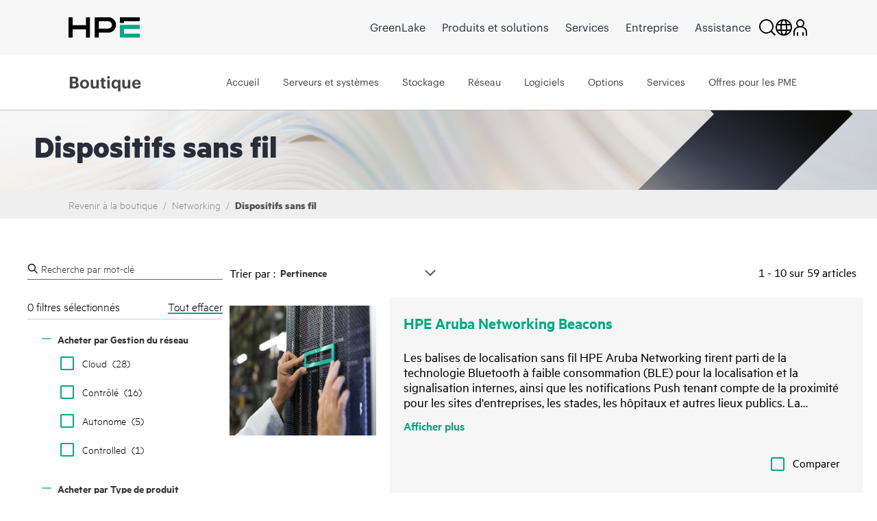

--- FILE ---
content_type: text/javascript;charset=UTF-8
request_url: https://buy.hpe.com/_ui/dist/js/adobeanalytics.min.js
body_size: 6509
content:
window.digitalData  = {page: {pageInfo: {}, category: {}}, product: [], user: [], transaction:{}};



/*Adding prod.js*/
function addProd(){
	$('head').append('<script type="text/javascript" src="https://www.hpe.com/global/metrics/bootstrap/prod.js"><\/script>');
}

/* Customer Registration */
function submitRegisterActiveToTagManager(){
    digitalData.page.pageInfo.breadCrumbs = ["mp", "home"];
    digitalData.page.pageInfo.technology_stack = "tealium-selfservice";
    window.utag_cfg_ovrd = {noview : true};
    setCustomerID();
    addProd();
}

function guidedSellingWizardTagManager(){
    digitalData.page.pageInfo.breadCrumbs = ["mp", "guided-selling-wizard-invite"];
    digitalData.page.pageInfo.technology_stack = "tealium-selfservice";
    window.utag_cfg_ovrd = {noview : true};
    setCustomerID();
    addProd();
    var text = ['mp','selling-wizard:start'].join(':');
console.log(text);
    digitalData.promises.trackMetricsReady.then(function() {
trackMetrics('new.link', {'link_name':'mp:selling-wizard:start'})
});
}

function guidedSellingWizardQuestTagManager(){
    digitalData.page.pageInfo.breadCrumbs = ["mp", "guided-selling-wizard"];
    digitalData.page.pageInfo.technology_stack = "tealium-selfservice";
    window.utag_cfg_ovrd = {noview : true};
    setCustomerID();
    addProd();
    var text = ['mp','guided-selling-wizard'].join(':');
console.log(text);
    digitalData.promises.trackMetricsReady.then(function() {
trackMetrics('new.link', {'link_name':'mp:guided-selling-wizard'});
});
}

function submitComplexConfiguratorToTagManager(){
    digitalData.page.pageInfo.breadCrumbs = ["mp", "complex-configurator"];
    digitalData.page.pageInfo.technology_stack = "tealium-selfservice";
    window.utag_cfg_ovrd = {noview : true};
    setCustomerID();
    addProd();
}

function submitRegisterFailToTagManager(){
    digitalData.page.pageInfo.breadCrumbs = ["mp", "register", "fail"];
	digitalData.event=[{
		  eventInfo:{
		    eventName:"register.register"
		  }
		}];
	digitalData.page.pageInfo.technology_stack = "tealium-selfservice";
	setCustomerID();
	addProd();
}
/* Customer Registration ends here */

/* Homepage */
function submitHomePageDataToTagManager(){
	digitalData.page.pageInfo.breadCrumbs = ["mp", "home"];
	digitalData.page.pageInfo.technology_stack = "tealium-selfservice";
	digitalData.page.pageInfo.language = $('#languageCode').text();
    	digitalData.cart= JSON.parse($('#cartdisplayjsondata').text());
	setCustomerID();
	addProd();
}

/* Homepage ends here*/

 /*HPEPromoLandingpage  */
function submitPromoPageDataToTagManager(){
	digitalData.page.pageInfo.breadCrumbs = ["mp", "promo_landing"];
	addProd();
}
/* HPEPromoLandingpage ends here */
/*Start HPE Smart Choice Page*/
function submitSmartChoiceDataToTagManager(){
    digitalData.page.pageInfo.breadCrumbs = ["mp", "smart_choice"];
	addProd();
}
/*END HPE Smart Choice Page*/

function submitDynamicCategoryPageDataToTagManager(){
    digitalData.page.pageInfo.breadCrumbs = ["mp", "category_dynamic_page"];
	addProd();
}

function submitSignInPageDataToTagManager(errorResponse){
	digitalData.event=[{
	  eventInfo:{
	    eventName:"signin"
	  }
	}];
	digitalData.page.pageInfo.technology_stack = "tealium-selfservice";
	if(errorResponse != undefined){
		digitalData.page.pageInfo.breadCrumbs = ["mp", "sign-in","error"];
		var cartDetail= JSON.parse($('#cartjsondata').text());
		digitalData.cart = [];
		digitalData.cart.cartID=cartDetail.cartID;
		digitalData.page.pageInfo.language = $('#languageCode').text();
		setCustomerID();
		addProd()
	} else {
		digitalData.page.pageInfo.breadCrumbs = ["mp", "sign-in"];
		var cartDetail= JSON.parse($('#cartjsondata').text());
		digitalData.cart = [];
		digitalData.cart.cartID=cartDetail.cartID;
		digitalData.page.pageInfo.language = $('#languageCode').text();
		setCustomerID();
		addProd()
		var signintimer = setInterval(function(){
			if(digitalData.promises && digitalData.promises.trackMetricsReady){
				clearInterval(signintimer);
				digitalData.promises.trackMetricsReady.then(function() {
					trackMetrics('new.page', {'page_name':'mp:sign-in:success'});

				});
			}
		},500);
	}
}

function submitSignInErrorDataToTagManager(){
    	digitalData.page.pageInfo.breadCrumbs = ['mp', 'sign-in','error'];
	digitalData.cart.cartID='${cartId}';
	digitalData.page.pageInfo.technology_stack = "tealium-selfservice";
	digitalData.page.pageInfo.language = $('#languageCode').text();
	setCustomerID();
	addProd();
}

function submitCustomerRegistrationPageDataToTagManager(){

	digitalData.page.pageInfo.breadCrumbs = ["mp", "register"];
	digitalData.event=[{
	  eventInfo:{
	    eventName:"register.register"
	  }
	}];
	var cartDetail= JSON.parse($('#cartjsondata').text());
	digitalData.cart = [];
	digitalData.cart.cartID=cartDetail.cartID;
	digitalData.page.pageInfo.technology_stack = "tealium-selfservice";
	digitalData.page.pageInfo.language = $('#languageCode').text();
	setCustomerID();
	addProd();
}

function submitCheckoutLoginDataToTagManager(){
    digitalData.page.pageInfo.breadCrumbs = ["mp", "sign-up"];

    digitalData.event=[{
      eventInfo:{
        eventName:"register.signup"
      }
    }];

    var cartDetail= JSON.parse($('#cartjsondata').text());
    digitalData.cart = [];
    digitalData.cart.cartID=cartDetail.cartID;
    digitalData.page.pageInfo.technology_stack = "tealium-selfservice";
    digitalData.page.pageInfo.language = $('#languageCode').text();
	setCustomerID();
	addProd();
}

function submitViewCartDataToTagManager(){
    digitalData.page.pageInfo.breadCrumbs = ['mp','view cart'];
    digitalData.event=[{
      eventInfo:{
        eventName:"cart.view"
      }
    }];
    digitalData.cart= JSON.parse($('#cartdisplayjsondata').text());
    digitalData.page.pageInfo.technology_stack = "tealium-selfservice";
    digitalData.page.pageInfo.language = $('#languageCode').text();
	setCustomerID();
	addProd();
}

function submitDeliveryAddressDataToTagManager(){

    digitalData.page.pageInfo.breadCrumbs = ['mp', 'checkout', 'delivery address'];

    digitalData.event=[{
      eventInfo:{
        eventName:"checkout.start"
      }
    }];
    digitalData.cart= JSON.parse($('#deliveryaddressjsondata').text());
    digitalData.page.pageInfo.technology_stack = "tealium-selfservice";
    digitalData.page.pageInfo.language = $('#languageCode').text();
	setCustomerID();
	addProd();
}

function submitDeliveryMethodToTagManager(){
	digitalData.page.pageInfo.breadCrumbs = ['mp', 'checkout', 'delivery method'];

    digitalData.cart= JSON.parse($('#deliverymethodjsondata').text());
    digitalData.page.pageInfo.technology_stack = "tealium-selfservice";
    digitalData.page.pageInfo.language = $('#languageCode').text();
	setCustomerID();
	addProd();

}

function submitBillingAddressDataToTagManager(){
	digitalData.page.pageInfo.breadCrumbs = ['mp', 'checkout', 'billing address'];

    digitalData.cart= JSON.parse($('#billingaddressjsondata').text());
    digitalData.page.pageInfo.technology_stack = "tealium-selfservice";
    digitalData.page.pageInfo.language = $('#languageCode').text();
	setCustomerID();
	addProd();

}

function submitCheckoutSummaryDataToTagManager(){
    digitalData.page.pageInfo.breadCrumbs = ['mp', 'checkout', 'review'];
    digitalData.event=[{
      eventInfo:{
        eventName:"checkout.review"
      }
    }];
    digitalData.cart= JSON.parse($('#summaryjsondata').text());
    var leaseFlag=$("#leaseFlag").val();
    	if(leaseFlag){
     digitalData.lease= JSON.parse($('#leasejsondata').text());
         digitalData.transaction.transactionID = digitalData.lease.transactionId;
         digitalData.transaction.paymentMethod = digitalData.lease.paymentMethod;
     }
    digitalData.page.pageInfo.technology_stack = "tealium-selfservice";
    digitalData.page.pageInfo.language = $('#languageCode').text();
	setCustomerID();
	addProd();
}

function submitOrderConfirmationDataToTagManager(){

    digitalData.page.pageInfo.breadCrumbs = ['mp', 'confirm order'];

    digitalData.event=[{
      eventInfo:{
        eventName:"purchase"
      }
    }];
    digitalData.cart= JSON.parse($('#orderconfirmationdata').text());
    digitalData.page.pageInfo.technology_stack = "tealium-selfservice";
    digitalData.transaction.transactionID = digitalData.cart.transactionID;
    digitalData.transaction.paymentMethod = digitalData.cart.paymentMethod;
    digitalData.page.pageInfo.language = $('#languageCode').text();
	setCustomerID();
	addProd();
}

function submitProductDetailDataToTagManager() {
	var productjsonData = JSON.parse($('#productjson').text());
	var category = productjsonData.navigationList[productjsonData.navigationList.length - 1];
	digitalData.page.pageInfo.primaryCategory = {
		"category" : category
	};
	digitalData.page.pageInfo.breadCrumbs = [ 'mp', 'pdp',
			productjsonData.baseProduct.productID,
			productjsonData.baseProduct.productName ];
	digitalData.event = [ {
		eventInfo : {
			eventName : "product.view"
		}
	} ];

	digitalData.page.pageInfo.technology_stack = "tealium-selfservice";
	digitalData.product = productjsonData.productInfo;
	digitalData.page.pageInfo.language = $('#languageCode').text();
	setCustomerID();
	addProd();
	addproductTaxonomyURL(digitalData.product);
}

function submitSkuDetailDataToTagManager() {
    digitalData.page.pageInfo.onsiteSearchTerm = $('#searchText').text();
    if ($('#searchText').text() != undefined) {
		var skuPDPtimer = setInterval(function(){
			if(digitalData.promises && digitalData.promises.trackMetricsReady){
				clearInterval(skuPDPtimer)
				digitalData.promises.trackMetricsReady.then(function() {
					trackMetrics('new.link', {
						'link_name': 'mp_search2SKU'
					});
				});
			}
		}, 1000);
    }
}


/* Channel central- product configurator starts here */
     function cancelconfiguration(dataanalytics){
	var productCode = localStorage.getItem('productID');
         var productName = localStorage.getItem('productName');

         var text =[{productInfo:{productID:productCode,productName:productName}}];
         digitalData.product=text;

         digitalData.promises != undefined? digitalData.promises.trackMetricsReady.then(function() {
        	 trackMetrics('new.link', {'link_name':'mp:configuration:cancel','products':digitalData.product});
         }):null;
     	localStorage.removeItem('productID');
     	localStorage.removeItem('productName');
     }

     function resetConfiguration(){
		digitalData.promises.trackMetricsReady.then(function() {
			trackMetrics('new.link', {'link_name':'mp:configuration:refresh'});
		});
	 }

function addtocartconfiguration(dataanalytics){
	 var productCode = localStorage.getItem('productID');
         var productName = localStorage.getItem('productName');
         var productPrice = localStorage.getItem('configureprice');
		 var bundleProducts = localStorage.getItem('bundleProducts') ? localStorage.getItem('bundleProducts') : '';
         var text =[{productInfo:{productID:productCode,productTaxonomy:getproductTaxonomyURL(),bundleProducts:bundleProducts, productName:productName, price:productPrice, quantity:"1"}}];
         digitalData.product=text;

     	var productjsonData = JSON.parse($('#productjson').text());
    	var cartDetail = productjsonData.cartDetail;

    	if(cartDetail.cartID != undefined){
	         digitalData.promises.trackMetricsReady.then(function() {
	                trackMetrics('new.link', {'link_name':'mp:configuration:complete','products':digitalData.product,'finding_methods':'simple congfigurator'});
	         });
    	} else {
    		digitalData.promises.trackMetricsReady.then(function() {
    			trackMetrics('new.link', {'link_name':'mp:cart:new cart:configuration','products':digitalData.product,'finding_methods':'simple congfigurator'});
    		});
    	}
      	localStorage.removeItem('productID');
     	localStorage.removeItem('productName');
     	localStorage.removeItem('configureprice');
	localStorage.removeItem('bundleProducts');
}

$(document).on('click', '#resetChannelCentral',function(){
	console.log("reset from channel central clicked");
	resetConfiguration();
});
$(document).on('click', '#addChCProduct',function(){
	console.log("add to cart from channel central clicked");
	localStorage.setItem('configureprice',$('#addChCProduct').attr('data-analytics-price'));
	localStorage.setItem('bundleProducts',$('#addChCProduct').attr('data-analytics-bundleProducts'));
	addtocartconfiguration()
});
/* Channel central - product configurator ends here */
/* Product Detail Page ends here */
/* Category Page */
function submitCategoryPageDataToTagManager(){
	var hpeSite = location.href;
	var splitUrl = hpeSite.split('/');
	console.log(splitUrl[splitUrl.length - 1])

	digitalData.page.pageInfo.breadCrumbs = ["mp", "category", splitUrl[splitUrl.length - 1]];
   digitalData.page.pageInfo.technology_stack = "tealium-selfservice";
   digitalData.page.pageInfo.primaryCategory={category:splitUrl[splitUrl.length - 1]};

   digitalData.event=[{
       eventInfo:{
         eventName:"product.category"
       }
     }];
	digitalData.page.pageInfo.language = $('#languageCode').text();
 	setCustomerID();
 	addProd();
}

/* Category Page ends here */
/* Product Listing Page */
function submitProductListingPageDataToTagManager(){
	 var jsonData = JSON.parse($('#productlistjsondata').text());
	 digitalData.product=jsonData.productInfo;

     digitalData.page.pageInfo.primaryCategory={category: (jsonData.navigationCategory)[jsonData.navigationCategory.length -1]};
	console.log(jsonData.navigationCategory[0]);
 	if(jsonData.navigationCategory.length == 1){
		console.log('server and systems..');
	     digitalData.page.pageInfo.breadCrumbs = ["mp","category", jsonData.navigationCategory[0]];
	     digitalData.event=[{
	       eventInfo:{
	         eventName:"product.category"
	       }
	     }];
 	}else {
		console.log('product listing..');
	     digitalData.page.pageInfo.breadCrumbs = ["mp","product-listing"];
	  	 for(var i=0;i<jsonData.navigationCategory.length;i++){
			digitalData.page.pageInfo.breadCrumbs.push(jsonData.navigationCategory[i]);
		}

	     digitalData.event=[{
	       eventInfo:{
	         eventName:"product.listing"
	       }
	     }];

 	}

    digitalData.page.pageInfo.technology_stack = "tealium-selfservice";
    digitalData.page.pageInfo.language = $('#languageCode').text();
	setCustomerID();
	addProd();
	addproductTaxonomyURL(digitalData.product);
}
/* Product Listing page ends here */

function submitQuoteDataToTagManager(){
	digitalData.page.pageInfo.breadCrumbs = ['mp','get quote'];
   	digitalData.page.pageInfo.technology_stack = "tealium-selfservice";
	var jsonData = JSON.parse($('#quotePagejsondata').text());
	digitalData.product=jsonData.productInfo;
	digitalData.page.pageInfo.language = $('#languageCode').text();
	setCustomerID();
	addProd();
}

function submitQuoteSummaryToTagManager(){
	 var jsonData = JSON.parse($('#quotePagejsondata').text());
	 digitalData.product=jsonData.productInfo;
	 digitalData.transaction.quoteID=jsonData.transactionID;
    	digitalData.page.pageInfo.breadCrumbs = ['mp','submit quote'];
    digitalData.event=[{
      eventInfo:{
	eventName:"quote.complete"
      }
    }];
    digitalData.page.pageInfo.technology_stack = "tealium-selfservice";
    digitalData.page.pageInfo.language = $('#languageCode').text();
	setCustomerID();
	addProd();
}

function submitPaymentPageDataToTagManager(){
	digitalData.page.pageInfo.breadCrumbs = ["mp", "checkout", "payment"];
	digitalData.page.pageInfo.technology_stack = "tealium-selfservice";
    digitalData.cart= JSON.parse($('#cartjsondata').text());
    digitalData.page.pageInfo.language = $('#languageCode').text();
	setCustomerID();
	addProd();
}

function submitSearchPageDataToTagManager(){
	digitalData.page.pageInfo.breadCrumbs = ["mp", "search", "results"];
	digitalData.page.pageInfo.technology_stack = "tealium-selfservice";
	digitalData.page.pageInfo.onsiteSearchTerm = $('#searchText').text();
	digitalData.page.pageInfo.onsiteSearchResults = $('#searchResults').text();

    digitalData.event=[{
        eventInfo:{
          eventName:"search.results"
        }
      }];
    digitalData.page.pageInfo.language = $('#languageCode').text();
	setCustomerID();
	addProd();
}

function submitEmptySearchPageDataToTagManager(){

	digitalData.page.pageInfo.breadCrumbs = ["mp", "search", "results none"];
	digitalData.page.pageInfo.technology_stack = "tealium-selfservice";
	digitalData.page.pageInfo.onsiteSearchTerm = $('#searchText').text();
	digitalData.page.pageInfo.onsiteSearchResults = "0";

    digitalData.event=[{
        eventInfo:{
          eventName:"search.results"
        }
      }];
    digitalData.page.pageInfo.language = $('#languageCode').text();
	setCustomerID();
	addProd();
}

function submitSavedCartDetailToTagManager(){

	digitalData.page.pageInfo.breadCrumbs = ["mp", "my account", "saved cart detail"];
	digitalData.page.pageInfo.technology_stack = "tealium-selfservice";
    digitalData.cart= JSON.parse($('#savedCartDetail').text());

    digitalData.event=[{
        eventInfo:{
          eventName:"saved.cart"
        }
      }];
    digitalData.page.pageInfo.language = $('#languageCode').text();
	setCustomerID();
	addProd();
}

function submitSavedCartsDetailToTagManager(){

	digitalData.page.pageInfo.breadCrumbs = ["mp", "my account", "saved carts"];
	digitalData.page.pageInfo.technology_stack = "tealium-selfservice";
    digitalData.cart= JSON.parse($('#savedCartsDetail').text());

    digitalData.event=[{
        eventInfo:{
          eventName:"saved.carts"
        }
      }];
    digitalData.page.pageInfo.language = $('#languageCode').text();
	setCustomerID();
	addProd();
}

function submitMyAccountDetailToTagManager(){

	digitalData.page.pageInfo.breadCrumbs = ["mp", "my account"];
	digitalData.page.pageInfo.technology_stack = "tealium-selfservice";
	digitalData.cart= JSON.parse($('#myAccountDetail').text());
	digitalData.page.pageInfo.language = $('#languageCode').text();
	setCustomerID();
	addProd();
}

function submitCompareProductDetailToTagManager(){

	digitalData.page.pageInfo.breadCrumbs = ["mp", "product", "compare-product"];
	digitalData.event=[{
	  eventInfo:{
	    eventName:"product.compare"
	  }
	}];
	digitalData.page.pageInfo.technology_stack = "tealium-selfservice";
	setCustomerID();
    	var comparePageJsonObject= JSON.parse($('#comparePageJsonObject').text());
	 digitalData.product=comparePageJsonObject.productInfo;
	 digitalData.page.pageInfo.language = $('#languageCode').text();
	 addProd();
}



function addtocart(dataanalytics){
	var getQuoteProductID = dataanalytics.getAttribute("data-analytics-productID");
	var getQuoteProductName = dataanalytics.getAttribute("data-analytics-productName");
	var productprice = dataanalytics.getAttribute("data-analytics-price");
	var pageName = dataanalytics.getAttribute("data-analytics-pageName");
	var productjson = $('#productjson').text();
	var cartDetail;
	if(productjson != ''){
		var productjsonData = JSON.parse(productjson);
		cartDetail = productjsonData.cartDetail;
	}
	var text =[{productInfo:{productID:getQuoteProductID,productTaxonomy:getproductTaxonomyURL(),productName:getQuoteProductName, price:productprice, quantity:"1"}}];
	digitalData.product=text;


	if(cartDetail && cartDetail.cartID != undefined){
		digitalData.promises.trackMetricsReady.then(function() {
			trackMetrics('new.link', {'link_name':'mp:cart:add to cart','products':digitalData.product, 'finding_methods':pageName});
		});
	} else {
		digitalData.promises.trackMetricsReady.then(function() {
			trackMetrics('new.link', {'link_name':'mp:cart:new cart','products':digitalData.product});
		});
	}
}

function addbundletocart(dataanalytics){
	var getQuoteProductID = dataanalytics.getAttribute("data-analytics-productID");
	var getQuoteProductName = dataanalytics.getAttribute("data-analytics-productName");
	var productprice = dataanalytics.getAttribute("data-analytics-price");
	var unformattedprice = Number(productprice.replace(/[^0-9.-]+/g,""));
	var pipedId = dataanalytics.getAttribute("data-analytics-bundleProductID");
	var productjsonData = JSON.parse($('#productjson').text());
	var cartDetail = productjsonData.cartDetail;
	var currencyBundleISO = dataanalytics.getAttribute("data-analytics-currenyISO");

	var text =[{productInfo:{productID:getQuoteProductID,productTaxonomy:getproductTaxonomyURL(),productName:getQuoteProductName, price:unformattedprice,bundleProducts:pipedId, currency:currencyBundleISO, quantity:"1"}}];
	digitalData.product=text;

	if(cartDetail.cartID != undefined){
		digitalData.promises.trackMetricsReady.then(function() {
			trackMetrics('new.link', {'link_name':'mp:bundle:add to cart','products':digitalData.product});
		});
	} else {

		digitalData.promises.trackMetricsReady.then(function() {
			trackMetrics('new.link', {'link_name':'mp:cart:new cart','products':digitalData.product});
			trackMetrics('new.link', {'link_name':'mp:bundle:add to cart','products':digitalData.product});
		});
	}
}

function removeproductfromcart(dataanalytics){
	var getProductID = dataanalytics.getAttribute("data-analytics-productID");
	var getProductName = dataanalytics.getAttribute("data-analytics-productName");

	var text =[{productInfo:{productID:getProductID,productName:getProductName}}];
	digitalData.product=text;

	digitalData.promises.trackMetricsReady.then(function() {
		trackMetrics('new.link', {'link_name':'mp:cart:remove from cart','products':digitalData.product});
	});
}


function billingAddressNext(){
	digitalData.promises.trackMetricsReady.then(function() {
		trackMetrics('new.page', {'page_name':'mp:checkout:billing'});
	});
}

function deliveryAddressNext(){
	digitalData.promises.trackMetricsReady.then(function() {
		trackMetrics('new.page', {'page_name':'mp:checkout:shipping'});
	});
}

function getquote(dataanalytics){
	var getQuoteProductID = dataanalytics.getAttribute("data-analytics-productID");
	var getQuoteProductName = dataanalytics.getAttribute("data-analytics-productName");

	var text =[{productInfo:{productID:getQuoteProductID,productTaxonomy:getproductTaxonomyURL(),productName:getQuoteProductName}}];
	digitalData.product=text;
	digitalData.promises.trackMetricsReady.then(function() {
		trackMetrics('new.link',{'link_name':'mp:get quote link','products':digitalData.product});
	});
}

function unformattedpriceFn(price){
	if(price.length>0){
		var currency = price; //it works for US-style currency strings as well
		var cur_re = /\D*(\d+|\d.*?\d)(?:\D+(\d{2}))?\D*$/;
		var parts = cur_re.exec(currency);
		var number = parseFloat(parts[1].replace(/\D/,'')+'.'+(parts[2]?parts[2]:'00'));
		return number.toFixed(2);
	}else{
		return "";
	}

}
function getquoteBundle(dataanalytics){
	var getQuoteProductID = dataanalytics.getAttribute("data-analytics-productID");
	var getQuoteProductName = dataanalytics.getAttribute("data-analytics-productName");
	var getQuoteBundlePipeDelimetedString = dataanalytics.getAttribute("data-analytics-bundleProducts");
	var getQuotePrice = dataanalytics.getAttribute("data-analytics-price");
	var getQuoteCurrency = dataanalytics.getAttribute("data-analytics-currency");
	var unformattedprice = unformattedpriceFn(getQuotePrice);
	var text =[{productInfo:{productID:getQuoteProductID,productTaxonomy:getproductTaxonomyURL(),productName:getQuoteProductName,bundleProducts:getQuoteBundlePipeDelimetedString,price:unformattedprice,currency:getQuoteCurrency, quantity:"1"}}];
	digitalData.product=text;
	digitalData.promises.trackMetricsReady.then(function() {
		trackMetrics('new.link',{'link_name':'mp:get quote link','products':digitalData.product});
	});
}


function completequote(productCode){
	var getQuoteProductID = productCode;
	var getQuoteProductName = "";

	var text =[{productInfo:{productID:getQuoteProductID,productName:getQuoteProductName}}];
	digitalData.product=text;

	digitalData.promises.trackMetricsReady.then(function() {
		trackMetrics('new.link',{'link_name':'mp:submit quote','products':digitalData.product});
	});
}

function customizeandbuy(){
	digitalData.promises.trackMetricsReady.then(function() {
		trackMetrics('new.link', {'link_name':'mp:recommendation:saveditems'});
	});
}

function similarcustomizeandbuy(dataanalytics){
	var getQuoteProductID = dataanalytics.getAttribute("data-analytics-productID");
	var getQuoteProductName = dataanalytics.getAttribute("data-analytics-productName");

	var text =[{productInfo:{productID:getQuoteProductID,productName:getQuoteProductName}}];
	digitalData.product=text;

	digitalData.promises.trackMetricsReady.then(function() {
		trackMetrics('new.link', {'link_name':'mp:recommendation:similaritems','products':digitalData.product});
	});
}

function dealofweekcustomizeandbuy(dataanalytics){
	var getQuoteProductID = dataanalytics.getAttribute("data-analytics-productID");
	var getQuoteProductName = dataanalytics.getAttribute("data-analytics-productName");

	var text =[{productInfo:{productID:getQuoteProductID,productName:getQuoteProductName}}];
	digitalData.product=text;

	digitalData.promises.trackMetricsReady.then(function() {
		trackMetrics('new.link', {'link_name':'mp:recommendation:dealofweek','products':digitalData.product});
	});
}

function recommendedcustomizeandbuy(dataanalytics){
	var getQuoteProductID = dataanalytics.getAttribute("data-analytics-productID");
	var getQuoteProductName = dataanalytics.getAttribute("data-analytics-productName");

	var text =[{productInfo:{productID:getQuoteProductID,productName:getQuoteProductName}}];
	digitalData.product=text;

	digitalData.promises.trackMetricsReady.then(function() {
		trackMetrics('new.link', {'link_name':'mp:recommendation:recommendedforyou','products':digitalData.product});
	});
}

function topsellerscustomizeandbuy(dataanalytics){
 	var getQuoteProductID = dataanalytics.getAttribute("data-analytics-productID");
 	var getQuoteProductName = dataanalytics.getAttribute("data-analytics-productName");

  	var text =[{productInfo:{productID:getQuoteProductID,productName:getQuoteProductName}}];
 	digitalData.product=text;

  	digitalData.promises.trackMetricsReady.then(function() {
 		trackMetrics('new.link', {'link_name':'mp:recommendation:topsellers','products':digitalData.product});
 	});
 }

function openvideo(dataanalytics){
	var getQuoteProductName = 'product-demo:' +dataanalytics.getAttribute("data-analytics-productName");

/*
	digitalData.promises.trackMetricsReady.then(function() {
		trackMetrics('new.link', { 'video_name':getQuoteProductName});
	});*/
}

function searchresult(){
	/*digitalData.promises.trackMetricsReady.then(function() {
		trackMetrics('new.link', {'link_name':'mp:search:click'});
	});*/
}

function getcontactus(){
	digitalData.promises.trackMetricsReady.then(function() {
		trackMetrics('new.page', {'page_name':'mp:contact us'});
	});
}

function submitcontactus(){
	digitalData.promises.trackMetricsReady.then(function() {
		trackMetrics('new.link', {'link_name':'mp:contactus:complete'});
	});
}

function configureandbuy(dataanalytics){
	var productID = dataanalytics.getAttribute("data-analytics-productID");
	var productName = dataanalytics.getAttribute("data-analytics-productName");
	var text =[{productInfo:{productID:productID,productTaxonomy:getproductTaxonomyURL(),productName:productName}}];
	localStorage.setItem('productID',productID);
	localStorage.setItem('productName',productName);
	digitalData.product=text;

	digitalData.promises !=undefined? digitalData.promises.trackMetricsReady.then(function() {
		trackMetrics('new.link', {'link_name':'mp:configuration:start','products':digitalData.product});
	}):null;
}

function searchfilter(dataanalytics){
	var filtername = dataanalytics.getAttribute("data-analytics-filtername");
	var filtervalue = dataanalytics.getAttribute("data-analytics-filtervalue");
	var searchcriteria = filtername + '=' + filtervalue;

	digitalData.promises.trackMetricsReady.then(function() {
		trackMetrics('new.link', {'link_name':'mp:search:filter','search_criteria':searchcriteria})
	});
}

$('body').on('hover','#hpehf-cart-item',function(){
	digitalData.promises.trackMetricsReady.then(function() {
		trackMetrics('new.page', {'page_name':'mp:minicart'});
	});
});

$('body').on('click','.hpehf-flyout-header-link',function(){
	digitalData.promises.trackMetricsReady.then(function() {
		trackMetrics('new.link', {'link_name':'mp:minicart:view cart'});
	});
});

$('body').on('click','.hpehf-cart-buttons .view-cart',function(){
	digitalData.promises.trackMetricsReady.then(function() {
		trackMetrics('new.link', {'link_name':'mp:minicart:view cart'});
	});
});

$('body').on('click','.hpehf-cart-buttons .checkout',function(){
	digitalData.promises.trackMetricsReady.then(function() {
		trackMetrics('new.link', {'link_name':'mp:minicart:checkout'});
	});
});

function setCustomerID(){
	var customerValue;
	if($('#customerId').text()){
		customerValue = $('#customerId').text();
	}else{
		customerValue = 'anonymous';
	}
	localStorage.setItem('hpeguid_hybris',customerValue);
	return;
}


function configureandquote(dataanalytics){
	var productID = dataanalytics.getAttribute("data-analytics-productID");
	var productName = dataanalytics.getAttribute("data-analytics-productName");
	var text =[{productInfo:{productID:productID,productTaxonomy:getproductTaxonomyURL(),productName:productName}}];
	localStorage.setItem('productID',productID);
	localStorage.setItem('productName',productName);
	digitalData.product=text;

	digitalData.promises !=undefined? digitalData.promises.trackMetricsReady.then(function() {
		trackMetrics('new.link', {'link_name':'mp:configuration:start','products':digitalData.product});
	}):null;
}

function getQuoteconfigurationComplete(dataanalytics){
	var productCode = $(this).attr('data-analytics-productid');
	var productPrice = $(this).attr('data-analytics-price')
	if(productPrice=='N/A'){
		productPrice=0;
	}
	 var text =[{'productInfo':{'productID':productCode,'price':productPrice}}];
    digitalData.product=text;
	digitalData.promises.trackMetricsReady.then(function() {
        trackMetrics('new.link', {'link_name':'mp:configuration:complete:getquote','products':digitalData.product, 'finding_methods':'simple congfigurator'});
	});

	digitalData.promises.trackMetricsReady.then(function() {
		trackMetrics('new.link',{'link_name':'quote:configuration','products':digitalData.product});
	});
}

$(document).ready(function() {
	$('body').on('click','article.hpe-configuration #getQuote',getQuoteconfigurationComplete);

	if(document.querySelector('body').classList.contains('page-searchListPage')){
		enableAnalyticsForSearchedProduct();
	}
});

function enableAnalyticsForSearchedProduct(){
	$('body').on('click','.enable-analytics',function(){
		digitalData.promises.trackMetricsReady.then(function() {
			trackMetrics('new.link', {'link_name':'mp:search:click'});
		});
	});
}

function exitinterceptorCloseClicked(){
	digitalData.promises.trackMetricsReady.then(function() {
		trackMetrics('new.link', {'link_name':'mp:exit-intercept:close'});
	});
 }

 function exitinterceptorChatClicked(){
	digitalData.promises.trackMetricsReady.then(function() {
		trackMetrics('new.link', {'link_name':'mp:exit-intercept-chat'});
	});
 }

 function emailCartDataToTagManager(){
	 	digitalData.cart= JSON.parse($('#cartdisplayjsondata').text());
		digitalData.promises.trackMetricsReady.then(function() {
			trackMetrics('new.link', {'link_name':'mp:email_cart:continue', 'products':digitalData.cart.item});
	});
}

function closeEmailCartPopup(){
	digitalData.cart= JSON.parse($('#cartdisplayjsondata').text());
	digitalData.promises.trackMetricsReady.then(function() {
		trackMetrics('new.link', {'link_name':'mp:email_cart:exit', 'products':digitalData.cart.item});
	});
}

function recommendedlinkclicked(dataanalytics){
	var getQuoteProductID = dataanalytics.getAttribute("data-analytics-productID");
	var getQuoteProductName = dataanalytics.getAttribute("data-analytics-productName");
	var productprice = dataanalytics.getAttribute("data-analytics-price");
	var text;

	var currencyCode = dataanalytics.getAttribute("data-analytics-currency");
	var vendorName = dataanalytics.getAttribute("data-analytics-vendor");
	if(productprice.length>0){
		text =[{productInfo:{productID:getQuoteProductID,productName:getQuoteProductName,vendor:vendorName,currency:currencyCode,price:parseFloat(productprice).toFixed(2), quantity:"1"}}];
	}else{
        	text =[{productInfo:{productID:getQuoteProductID,productName:getQuoteProductName,vendor:vendorName,currency:currencyCode,price:productprice, quantity:"1"}}];
	}

	digitalData.product=text;
	digitalData.promises.trackMetricsReady.then(function() {
		trackMetrics('new.link', {'link_name':'mp:recommendation:recommendedforyou','products':digitalData.product});
	});
}

function addtocartrecommended(dataanalytics){
	var getQuoteProductID = dataanalytics.getAttribute("data-analytics-productID");
	var getQuoteProductName = dataanalytics.getAttribute("data-analytics-productName");
	var productprice = dataanalytics.getAttribute("data-analytics-price");
	var vendorName = dataanalytics.getAttribute("data-analytics-vendor");
	var currencyCode = dataanalytics.getAttribute("data-analytics-currency");
	var pageName = dataanalytics.getAttribute("data-analytics-pageName");
	var text =[{productInfo:{productID:getQuoteProductID,productTaxonomy:getproductTaxonomyURL(),productName:getQuoteProductName,vendor:vendorName,currency:currencyCode,price:parseFloat(productprice).toFixed(2), quantity:"1"}}];
	digitalData.product=text;
	digitalData.promises.trackMetricsReady.then(function() {
		trackMetrics('new.link', {'link_name':'mp:recommendation:recommendedforyou:cartadd','products':digitalData.product, 'finding_methods':pageName});
	});
}

function getquoterecommended(dataanalytics){
	var getQuoteProductID = dataanalytics.getAttribute("data-analytics-productID");
	var getQuoteProductName = dataanalytics.getAttribute("data-analytics-productName");
	var currencyCode = dataanalytics.getAttribute("data-analytics-currency");
	var pageName = dataanalytics.getAttribute("data-analytics-pageName");
	var productprice = dataanalytics.getAttribute("data-analytics-price");
	var text =[{productInfo:{productID:getQuoteProductID,productTaxonomy:getproductTaxonomyURL(),productName:getQuoteProductName,price:productprice,currency:currencyCode}}];
	digitalData.product=text;
	digitalData.promises.trackMetricsReady.then(function() {
		trackMetrics('new.link', {'link_name':'mp:recommendation:recommendedforyou:getquote','products':digitalData.product, 'finding_methods':pageName});
	});
}

function enhancedvideotracking(videoDuration,videoanalytics){
	duration = localStorage.getItem('videoDuration');
	localStorage.setItem('videoDuration',videoDuration);
	if(duration != videoDuration)
	{
	  digitalData.promises.trackMetricsReady.then(function () {
	  trackMetrics(videoDuration, videoanalytics);
	});
	}
}

function enhancedvideotrackingstart(videoDuration,videoanalytics){
digitalData.promises.trackMetricsReady.then(function () {
trackMetrics('hva.videostart', videoanalytics);
});
}
function enhancedvideotrackingquarter(videoDuration,videoanalytics){
digitalData.promises.trackMetricsReady.then(function () {
trackMetrics('hva.video25', videoanalytics);
});
}
function enhancedvideotrackinghalf(videoDuration,videoanalytics){
digitalData.promises.trackMetricsReady.then(function () {
trackMetrics('hva.video50', videoanalytics);
});
}



function enhancedvideotrackingtf(videoDuration,videoanalytics){
digitalData.promises.trackMetricsReady.then(function () {
trackMetrics('hva.video75', videoanalytics);
});
}
function enhancedvideotrackingcomplete(videoDuration,videoanalytics){
digitalData.promises.trackMetricsReady.then(function () {
trackMetrics('hva.videocomplete', videoanalytics);
});
}

// Adds new property productTaxonomy to the in DigitalData > Product[0-n] > productInfo ON PAGE LOAD
function addproductTaxonomyURL(products){
	let productTaxonomyURL = getproductTaxonomyURL();
	if(products.length){
		digitalData.product.map((e)=> e.productInfo.productTaxonomy=productTaxonomyURL);
	}
}

// Prepares/Returns the URL part required for productTaxonomy as its value
function getproductTaxonomyURL(){
	return location.href.split('?')[0].split('/').splice(5).join('/');
}
// Adds new property productTaxonomy to the in DigitalData > Product[0-n] > productInfo ON PAGE LOAD
function addproductTaxonomyURL(products){
	let productTaxonomyURL = getproductTaxonomyURL();
	if(products.length){
		digitalData.product.map((e)=> e.productInfo.productTaxonomy=productTaxonomyURL);
	}
}

// Prepares/Returns the URL part required for productTaxonomy as its value
function getproductTaxonomyURL(){
	return location.href.split('?')[0].split('/').splice(5).join('/');
}
function homepagevideoclick(dataanalytics){
	var getVideoID = dataanalytics.getAttribute("data-analytics-videoID");
	digitalData.promises.trackMetricsReady.then(function () {
	  trackMetrics('new.page', {'page_name':'mp:home','videoID':getVideoID});
	});
}

function promoPDP(ele){
	console.log('Activity id : ',$(ele).data('analytics-activityid'));
	console.log('Campaign id : ',$(ele).data('analytics-campaignid'));

	digitalData.promises.trackMetricsReady.then(function() {
		trackMetrics('new.link', {'link_name':'mp:ContactExpert link', 'page':digitalData.page.pageInfo.breadCrumbs.join(':')});
	});
}

function leasingQuote(){

	digitalData.promises.trackMetricsReady.then(function() {
		trackMetrics('new.link', {'link_name':'mp:leasingquote link', 'products':digitalData.cart.item});
	});
}

function ocxanalyticsforaddtocart(jsonData){
	digitalData.product= jsonData;
	digitalData.promises.trackMetricsReady.then(function() {
		trackMetrics('new.link', {'link_name':'mp:configuration:complete:complex', 'products':digitalData.product});
	});
}


function ocxanalyticsforgetQuote(jsonData){
	digitalData.product= jsonData;
	digitalData.promises.trackMetricsReady.then(function() {
		trackMetrics('new.link', {'link_name':'mp:configuration:complete:getquote:complex', 'products':digitalData.product});
	});
}

function ocxanalyticsforerrortopdp(jsonData){
	digitalData.product= jsonData;
	digitalData.promises.trackMetricsReady.then(function() {
		trackMetrics('new.link', {'link_name':'mp:complex-configuration:failure', 'products':digitalData.product});
	});
}

function ocxanalyticsfornewcart(jsonData){

	var data = JSON.parse(jsonData);
if(data.emptyCart == true){
var jsonDataResponse = data.productInfo;
digitalData.product= jsonDataResponse;
digitalData.promises.trackMetricsReady.then(function() {
trackMetrics('new.link', {'link_name':'mp:cart:new cart:configuration:complex', 'products':digitalData.product});
});
}
else{
digitalData.product= data.productInfo;
digitalData.promises.trackMetricsReady.then(function() {
trackMetrics('new.link', {'link_name':'mp:configuration:complete:complex', 'products':digitalData.product});
});
}
}


function triggerStartConfiguration(dataanalytics){
	var getQuoteProductID = dataanalytics.getAttribute("data-analytics-productID");
	var getQuoteProductName = dataanalytics.getAttribute("data-analytics-productName");
	var text =[{productInfo:{productID:getQuoteProductID,productName:getQuoteProductName}}];
	digitalData.product = text;
	digitalData.promises.trackMetricsReady.then(function() {
		trackMetrics('new.link', {'link_name':'mp:configuration:start:complex', 'products':digitalData.product});
	});
}

function guidedSellingAnalytics(clickedItem,typeofclick,position){
    digitalData.page.pageInfo.breadCrumbs = ["mp", "guided-selling-wizard"];
var stepNumber = 'step'+ (parseInt($('.guidedselling-caoursel-container .slick-active').attr('step-number')) +1);
var percentage = parseInt($('.percent').text());
var text = ['mp','selling-wizard',stepNumber,percentage,position,typeofclick,clickedItem].join(':');
console.log(text);
digitalData.promises.trackMetricsReady.then(function() {
trackMetrics('new.link', {'link_name':text})
});

}

function getquoteguidedselling(dataanalytics, position){

   var stepNumber = (parseInt($('.guidedselling-caoursel-container .slick-active').attr('step-number')) +2);
   var percentage = parseInt($('.percent').text());
	var getQuoteProductID = dataanalytics.getAttribute("data-analytics-productID");
	var getQuoteProductName = dataanalytics.getAttribute("data-analytics-productName");

	//var text =[{productInfo:{productID:getQuoteProductID,productTaxonomy:getproductTaxonomyURL(),productName:getQuoteProductName}}];
	var textP = [stepNumber,percentage,position,'recommendation','Get Quote'].join(':');
var text = ['mp','selling-wizard',stepNumber,percentage,position,'recommendation','Get Quote'].join(':');
var completetext=[text,getQuoteProductName].join(' ');
	console.log(completetext);
	digitalData.product=textP;
	digitalData.promises.trackMetricsReady.then(function() {
trackMetrics('new.link', {'link_name':completetext});

	});



}

function quickspecguidedselling(dataanalytics, position){

   var stepNumber = (parseInt($('.guidedselling-caoursel-container .slick-active').attr('step-number')) +2);
   var percentage = parseInt($('.percent').text());
	var getQuoteProductID = dataanalytics.getAttribute("data-analytics-productID");
	var getQuoteProductName = dataanalytics.getAttribute("data-analytics-productName");

	//var text =[{productInfo:{productID:getQuoteProductID,productTaxonomy:getproductTaxonomyURL(),productName:getQuoteProductName}}];
	var textP = [stepNumber,percentage,position,'quickspecs:'].join(':');
var text = ['mp','selling-wizard',stepNumber,percentage,position,'quickspecs:'].join(':');
var completetext=[text,getQuoteProductName].join(' ');
	console.log(completetext);
	digitalData.product=textP;
	digitalData.promises.trackMetricsReady.then(function() {
	trackMetrics('new.link', {'link_name':completetext});

	});



}


function buynowguidedselling(dataanalytics, position){
	 var stepNumber = (parseInt($('.guidedselling-caoursel-container .slick-active').attr('step-number')) +2);
   var percentage = parseInt($('.percent').text());
	var getQuoteProductID = dataanalytics.getAttribute("data-analytics-productID");
	var getQuoteProductName = dataanalytics.getAttribute("data-analytics-productName");

	//var text =[{productInfo:{productID:getQuoteProductID,productTaxonomy:getproductTaxonomyURL(),productName:getQuoteProductName}}];
	var textP = [stepNumber,percentage,position,'recommendation','Buy Now'].join(':');
	var text = ['mp','selling-wizard',stepNumber,percentage,position,'recommendation','Buy Now'].join(':');
	var completetext=[text,getQuoteProductName].join(' ');
	console.log(completetext);
	digitalData.product=textP;
	digitalData.promises.trackMetricsReady.then(function() {
	trackMetrics('new.link', {'link_name':completetext});

	});
return true;
}

function trackMetricsGuidedSellingCTO(dataanalytics){
 var stepNumber = (parseInt($('.guidedselling-caoursel-container .slick-active').attr('step-number')) +2);
 var percentage = parseInt($('.percent').text());
	var getQuoteProductID = dataanalytics.getAttribute("data-analytics-productID");
	var getQuoteProductName = dataanalytics.getAttribute("data-analytics-productName");
var position = dataanalytics.getAttribute("data-analytics-position");
	//var text =[{productInfo:{productID:getQuoteProductID,productTaxonomy:getproductTaxonomyURL(),productName:getQuoteProductName}}];
	var textP = [stepNumber,percentage,position,'recommendation','Config & Buy'].join(':');
var text = ['mp','selling-wizard',stepNumber,percentage,position,'recommendation','Config & Buy'].join(':');
var completetext=[text,getQuoteProductName].join(' ');
	console.log(completetext);
	digitalData.product=textP;
	digitalData.promises.trackMetricsReady.then(function() {
trackMetrics('new.link', {'link_name':completetext});

	});

}
function ConfigQuoteGuidedSellingdataanalytics(dataanalytics, position){
 var stepNumber = (parseInt($('.guidedselling-caoursel-container .slick-active').attr('step-number')) +2);
 var percentage = parseInt($('.percent').text());
	var getQuoteProductID = dataanalytics.getAttribute("data-analytics-productID");
	var getQuoteProductName = dataanalytics.getAttribute("data-analytics-productName");
var position = dataanalytics.getAttribute("data-analytics-position");
	//var text =[{productInfo:{productID:getQuoteProductID,productTaxonomy:getproductTaxonomyURL(),productName:getQuoteProductName}}];

var textP = [stepNumber,percentage,position,'recommendation','Config & Quote'].join(':');
var text = ['mp','selling-wizard',stepNumber,percentage,position,'recommendation','Config & Quote'].join(':');
var completetext=[text,getQuoteProductName].join(' ');
	console.log(completetext);
	digitalData.product=textP;
	digitalData.promises.trackMetricsReady.then(function() {
trackMetrics('new.link', {'link_name':completetext});
	});

}

function selectguidedselling(dataanalytics, position){
	var stepNumber = (parseInt($('.guidedselling-caoursel-container .slick-active').attr('step-number')) +1);
   var percentage = parseInt($('.percent').text());
	var getQuoteProductID = dataanalytics.getAttribute("data-analytics-productID");
	var getQuoteProductName = dataanalytics.getAttribute("data-analytics-productName");

	//var text =[{productInfo:{productID:getQuoteProductID,productTaxonomy:getproductTaxonomyURL(),productName:getQuoteProductName}}];

var text = ['mp','selling-wizard',stepNumber,percentage,position,'recommendation','Select'].join(':');
var textP = [stepNumber,percentage,position,'recommendation','Select'].join(':');
var completetext=[text,getQuoteProductName].join(' ');
	console.log(completetext);
	digitalData.product=textP;
	digitalData.promises.trackMetricsReady.then(function() {
trackMetrics('new.link', {'link_name':completetext});

	});
return true;
}

function productlinkguidedselling(dataanalytics, position){
	var stepNumber = (parseInt($('.guidedselling-caoursel-container .slick-active').attr('step-number')) +1);
   var percentage = parseInt($('.percent').text());
	var getQuoteProductID = dataanalytics.getAttribute("data-analytics-productID");
	var getQuoteProductName = dataanalytics.getAttribute("data-analytics-productName");

	//var text =[{productInfo:{productID:getQuoteProductID,productTaxonomy:getproductTaxonomyURL(),productName:getQuoteProductName}}];

var text = ['mp','selling-wizard',stepNumber,percentage,position,'title:'].join(':');
var textP = [stepNumber,percentage,position,'title:'].join(':');
var completetext=[text,getQuoteProductName].join(' ');
	console.log(completetext);
	digitalData.product=textP;
	digitalData.promises.trackMetricsReady.then(function() {
trackMetrics('new.link', {'link_name':completetext});

	});
return true;
}


function addcartbtnguidedselling(dataanalytics, position){

   var stepNumber = (parseInt($('.guidedselling-caoursel-container .slick-active').attr('step-number')) +2);
   var percentage = parseInt($('.percent').text());
	var getQuoteProductID = dataanalytics.getAttribute("data-analytics-productID");
	var getQuoteProductName = dataanalytics.getAttribute("data-analytics-productName");

	//var text =[{productInfo:{productID:getQuoteProductID,productTaxonomy:getproductTaxonomyURL(),productName:getQuoteProductName}}];

var text = ['mp','selling-wizard',stepNumber,percentage,position,'recommendation','Add to Cart'].join(':');
var textP = [stepNumber,percentage,position,'recommendation','Add to Cart'].join(':');
var completetext=[text,getQuoteProductName].join(' ');
	console.log(completetext);
	digitalData.product=textP;
	digitalData.promises.trackMetricsReady.then(function() {
trackMetrics('new.link', {'link_name':completetext});

	});



}


$('.hpe-modal__content').on('click', 'article.hpe-configuration #getQuote',function(){
	console.log("getQuote from channel central clicked");
	getQuoteconfigurationComplete()
});

var canCount = 0;
$('.hpe-modal__content').on('click', '#cancelChannelCentral',function(){
	if(canCount < 1){
	console.log("cancel from channel central clicked");
	cancelconfiguration();
	canCount++;
    	} else {
    		canCount = 0;
    	}
});



$('.hpe-modal__content').on('click', '#resetChannelCentralModal',function(){
	console.log("reset from channel central clicked");
	resetConfiguration();
});

$('.hpe-modal__content').on('click', '#addChCProduct',function(){
	console.log("add to cart from channel central clicked");
	localStorage.setItem('configureprice',$('#addChCProduct').attr('data-analytics-price'));
	localStorage.setItem('bundleProducts',$('#addChCProduct').attr('data-analytics-bundleProducts'));
	addtocartconfiguration()
});


/*Flex Item Analytics part*/

function flexconfigureandbuy(dataanalytics){
	var productID = dataanalytics.getAttribute("data-analytics-productID");
	var productName = dataanalytics.getAttribute("data-analytics-productName");
	var text =[{productInfo:{productID:productID,productTaxonomy:getproductTaxonomyURL(),productName:productName}}];
	localStorage.setItem('productID',productID);
	localStorage.setItem('productName',productName);
	digitalData.product=text;

	digitalData.promises !=undefined? digitalData.promises.trackMetricsReady.then(function() {
		trackMetrics('new.link', {'link_name':'mp:configuration:start:flex', 'products':digitalData.product})
	}):null;
}

     function cancelflexitem(dataanalytics){
	var productCode = localStorage.getItem('productID');
         var productName = localStorage.getItem('productName');

         var text =[{productInfo:{productID:productCode,productName:productName}}];
         digitalData.product=text;

         digitalData.promises != undefined? digitalData.promises.trackMetricsReady.then(function() {
			 trackMetrics('new.link', {'link_name':'mp:configuration:cancel:flex', 'products':digitalData.product});
         }):null;
     	localStorage.removeItem('productID');
     	localStorage.removeItem('productName');
     }



     function resetflexitem(){
		digitalData.promises.trackMetricsReady.then(function() {
			trackMetrics('new.link', {'link_name':'mp:configuration:refresh:flex'});
		});
	 }

var canCount = 0;
$('.hpe-modal__content').on('click', '#cancelFlexitem',function(){
	if(canCount < 1){
		console.log("cancel from flex item clicked");
		cancelflexitem();
		canCount++;
	} else {
		canCount = 0;
	}
});
var reCount = 0;
$('.hpe-modal__content').on('click', '#resetFlexitem',function(){
	if(reCount < 1){
		console.log("reset from flex item clicked");
		resetflexitem();
		reCount++;
	} else {
		reCount = 0;
	}
});

function addtocartflexconfiguration(dataanalytics){
	 var productCode = localStorage.getItem('productID');
        var productName = localStorage.getItem('productName');
        var productPrice = localStorage.getItem('configureprice');
        var bundleProducts = localStorage.getItem('bundleProducts');
        var text =[{productInfo:{productID:productCode,productTaxonomy:getproductTaxonomyURL(),bundleProducts:bundleProducts, productName:productName, price:productPrice, quantity:"1"}}];
        digitalData.product=text;

    	var productjsonData = JSON.parse($('#productjson').text());
   	var cartDetail = productjsonData.cartDetail;

   	if(cartDetail.cartID != undefined){
	         digitalData.promises.trackMetricsReady.then(function() {
					trackMetrics('new.link', {'link_name':'mp:configuration:complete:flex', 'products':digitalData.product, 'finding_methods':'flex'});
	         });
   	} else {
   		digitalData.promises.trackMetricsReady.then(function() {
				trackMetrics('new.link', {'link_name':'mp:cart:new cart:configuration:flex', 'products':digitalData.product, 'finding_methods':'flex'});
   		});
   	}
     	localStorage.removeItem('productID');
    	localStorage.removeItem('productName');
    	localStorage.removeItem('configureprice');
    	localStorage.removeItem('bundleProducts');
}


$('.hpe-modal__content').on('click', '#addflexProduct',function(){
	console.log("add to cart from channel central clicked");
	localStorage.setItem('configureprice',$('#addflexProduct').attr('data-analytics-price'));
	localStorage.setItem('productID',$('#addflexProduct').attr('data-analytics-productid'));
	localStorage.setItem('bundleProducts',$('#addflexProduct').attr('data-analytics-bundleproducts'));
	addtocartflexconfiguration();
});



function flexconfigureandquote(dataanalytics){
	var productID = dataanalytics.getAttribute("data-analytics-productID");
	var productName = dataanalytics.getAttribute("data-analytics-productName");
	var text =[{productInfo:{productID:productID,productTaxonomy:getproductTaxonomyURL(),productName:productName}}];
	localStorage.setItem('productID',productID);
	localStorage.setItem('productName',productName);
	digitalData.product=text;

	digitalData.promises !=undefined? digitalData.promises.trackMetricsReady.then(function() {
        trackMetrics('new.link', {'link_name':'mp:configuration:start:flex', 'products':digitalData.product});
		}):null;
}

function getQuoteflexconfigurationComplete(dataanalytics){
	var productCode = $(this).attr('data-analytics-productid');
	var productPrice = $(this).attr('data-analytics-price')
	if(productPrice=='N/A'){
		productPrice=0;
	}
	 var text =[{'productInfo':{'productID':productCode,'price':productPrice}}];
    digitalData.product=text;
	digitalData.promises.trackMetricsReady.then(function() {
		trackMetrics('new.link', {'link_name':'mp:configuration:complete:getquote:flex', 'products':digitalData.product, 'finding_methods':'flex'});
	});

}


$('.hpe-modal__content').on('click', '#flexgetQuote',function(){
	console.log("getQuote from channel central clicked");
	getQuoteflexconfigurationComplete()
});
// HYBRIS 4020 starts here
var canCount = 0;
$(document).on('click', '#resetChannelCentralModal',function(){
  if(canCount < 1){
  console.log("reset from channel central clicked from partner");
  resetConfiguration();
  canCount++;
      } else {
        canCount = 0;
      }
});

var canCount = 0;
$(document).on('click', '#cancelChannelCentral',function(){
  if(canCount < 1){
  console.log("cancel from channel central clicked");
  cancelconfiguration();
  canCount++;
      } else {
        canCount = 0;
      }
});

$(document).on('click', 'article.hpe-configuration #getQuote',function(){
  console.log("getQuote from channel central clicked");
  getQuoteconfigurationComplete();
});

// HYBRIS 4020 ends here

function loadProdJSOnReadyForPunchout(){
	var productjsonData = JSON.parse($('#productjson').text());
	var category = productjsonData.navigationList[productjsonData.navigationList.length - 1];
	digitalData.page.pageInfo.primaryCategory = {
		"category" : category
	};
	digitalData.page.pageInfo.breadCrumbs = [ 'mp', 'punchout',
			productjsonData.baseProduct.productID,
			productjsonData.baseProduct.productName ];
	digitalData.event = [ {
		eventInfo : {
			eventName : "product.view"
		}
	} ];

	digitalData.page.pageInfo.technology_stack = "tealium-selfservice";
	digitalData.product = productjsonData.productInfo;
	digitalData.page.pageInfo.language = $('#languageCode').text();
	setCustomerID();
	addProd();
	addproductTaxonomyURL(digitalData.product);
}

function configureAndQuotePartner(dataanalytics){

var productID = dataanalytics.getAttribute("data-analytics-productID");
	var productName = dataanalytics.getAttribute("data-analytics-productName");
	localStorage.setItem('productID',productID);
	localStorage.setItem('productName',productName);

	var text =[{productInfo:{productID:productID,productTaxonomy:getproductTaxonomyURL(),productName:'this is to test product anme'}}];
	digitalData.product=text;

	digitalData.promises !=undefined? digitalData.promises.trackMetricsReady.then(function() {
		trackMetrics('new.link', {link_name:'mp:configuration:start',products:digitalData.product});
		console.log("Analytics Data",digitalData);
	}):null;
}


function campaignAnalytics(dataanalytics, linkName, campaignName){
    var text =[{'productInfo':dataanalytics}];
    digitalData.product=text;
    digitalData.promises.trackMetricsReady.then(function() {
        trackMetrics('new.link', {'link_name':linkName, 'products':digitalData.product, 'campaignName': campaignName, 'campaignMeta1': "", 'campaignMeta2': "", 'resellerSlotId': "", 'resellerId':""});
        console.log("Analytics Data",digitalData.product, linkName);
    });
}
function campaignLearnMoreAnalytics(){
	var campaignName= $('#hpeitb2c-campaign-name').val();
	var productData = {"productID": '', "productName":'', "quantity":""};
	var text =[{'productInfo':productData}];
    digitalData.product=text;
    digitalData.promises.trackMetricsReady.then(function() {
        trackMetrics('new.link', {'link_name':'mp:learn-more:'+campaignName, 'products':digitalData.product, 'campaignName': campaignName, 'campaignMeta1': "", 'campaignMeta2': "", 'resellerSlotId': "", 'resellerId':""});
    });
}

function shopnowAnalytics(productID, productName, slotPosition, resellerId, resellerName){
	slotPosition = slotPosition+1;
	var productData = {"productID": productID, "productName":productName, "quantity":"1"};
    var text =[{'productInfo':productData}];
    digitalData.product=text;
    digitalData.promises.trackMetricsReady.then(function() {
        trackMetrics('new.link', {'link_name':'mp:shop-now_modal_click-smartchoice', 'products':digitalData.product, 'campaignName': 'smartchoice', 'campaignMeta1': "", 'campaignMeta2': "", 'resellerSlotId': slotPosition, 'resellerId':resellerName, 'resellerName':resellerName});
        console.log("Analytics Data",digitalData.product, 'mp:shop-now_modal_click-smartchoice');
    });
}

function shopnowButtonAnalytics(productID, productName){
	var productData = {"productID": productID, "productName":productName, "quantity":"1"};
    var text =[{'productInfo':productData}];
    digitalData.product=text;
    digitalData.promises.trackMetricsReady.then(function() {
        trackMetrics('new.link', {'link_name':'mp:shop-now_pdp_click-smartchoice', 'products':digitalData.product, 'campaignName': 'smartchoice', 'campaignMeta1': "", 'campaignMeta2': "", 'resellerSlotId': '', 'resellerId':'', 'resellerName':''});
    });
}
 

